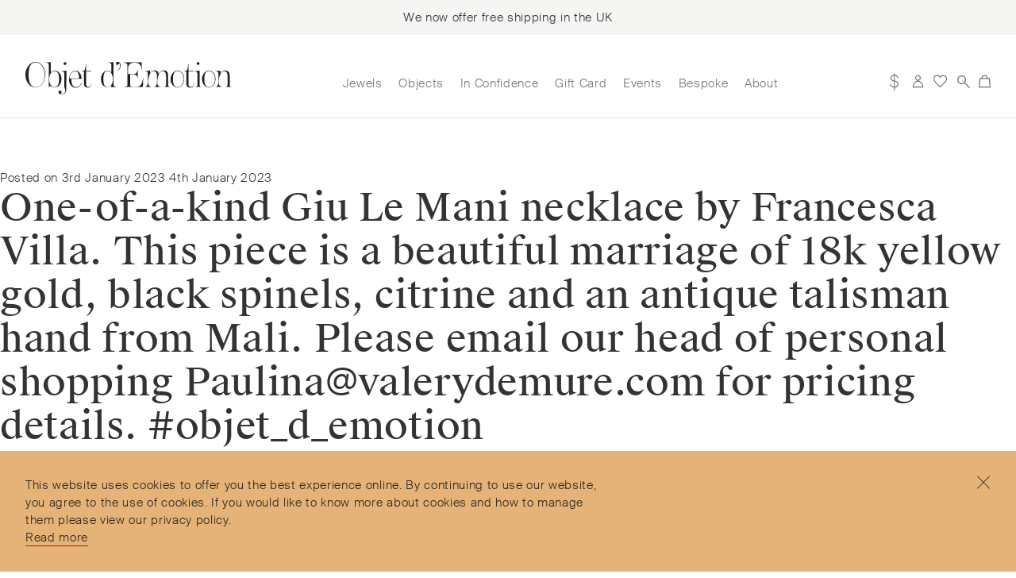

--- FILE ---
content_type: text/javascript
request_url: https://objetdemotion.com/wp-content/themes/storefront-child/dist/js/app.min.js?ver=8.28
body_size: 3792
content:
!function(e){function t(){if(e(".storefront-primary-navigation").hasClass("menuOpen"))e(".storefront-primary-navigation, .mobile-menu-overlay").removeClass("menuOpen"),bodyScrollLock.clearAllBodyScrollLocks();else{e(".storefront-primary-navigation, .mobile-menu-overlay").addClass("menuOpen");var t=document.querySelector(".dropdown-menu");bodyScrollLock.disableBodyScroll(t)}}function o(t){var o=e(window).scrollTop(),n=o+e(window).height(),i=e(t).offset().top,a=i+e(t).height();return i<=n&&a>=o}function n(){var t=e(".effect-image").data("ratio"),o=e(".featured-image-wrapper").outerHeight(),n=o/t;e(".effect-image").width(n)}var i;e(document).ready(function(){e(".animsition").animsition({inClass:"fade-in",outClass:"fade-out",inDuration:1500,outDuration:750,linkElement:".animsition-link",loading:!0,loadingParentElement:"body",loadingClass:"animsition-loading",loadingInner:"",timeout:!0,timeoutCountdown:2e3,onLoadEvent:!0,browser:["animation-duration","-webkit-animation-duration"],overlay:!1,overlayClass:"animsition-overlay-slide",overlayParentElement:"body",transition:function(e){window.location.href=e}}),e(".animsition").on("animsition.outStart",function(){e(".dropdown-menu").removeClass("dropdownOpen"),e(".dropdown-menu, .filter__content").addClass("dropdownFade"),e(".storefront-primary-navigation, .mobile-menu-overlay").removeClass("menuOpen")}),e(".animsition").on("animsition.inStart",function(){e(".private-room-image").addClass("private-room-image--visible")}),e(window).on("load resize",function(){e(window).width()>1e3?(e(document).on("click",".primary-navigation li#menu-item-620 a",function(t){t.preventDefault();var o=e(this),n=o.attr("href");e(".animsition").animsition("out",o,n)}),e("#menu-item-620, .js-jewels-dropdown").hover(function(){e(".js-jewels-dropdown").addClass("dropdownOpen")},function(){e(".js-jewels-dropdown").removeClass("dropdownOpen")}),e(document).on("click",".primary-navigation li#menu-item-5306 a",function(t){t.preventDefault();var o=e(this),n=o.attr("href");e(".animsition").animsition("out",o,n)}),e("#menu-item-5306, .js-objects-dropdown").hover(function(){e(".js-objects-dropdown").addClass("dropdownOpen")},function(){e(".js-objects-dropdown").removeClass("dropdownOpen")}),e(document).on("click",".primary-navigation li#menu-item-7938 a",function(t){t.preventDefault();var o=e(this),n=o.attr("href");e(".animsition").animsition("out",o,n)}),e("#menu-item-7938, .js-bridal-dropdown").hover(function(){e(".js-bridal-dropdown").addClass("dropdownOpen")},function(){e(".js-bridal-dropdown").removeClass("dropdownOpen")})):(e(".primary-navigation li#menu-item-620 a").unbind().click(function(){event.preventDefault(),e(".js-jewels-dropdown").toggleClass("dropdownOpen")}),e(".primary-navigation li#menu-item-5306 a").unbind().click(function(){event.preventDefault(),e(".js-objects-dropdown").toggleClass("dropdownOpen")}),e(".primary-navigation li#menu-item-7938 a").unbind().click(function(){event.preventDefault(),e(".js-bridal-dropdown").toggleClass("dropdownOpen")}))}),e(document).on("click",".primary-navigation li:not(#menu-item-620, #menu-item-5306, #menu-item-7938) a",function(t){t.preventDefault();var o=e(this),n=o.attr("href");e(".animsition").animsition("out",o,n)}),e(document).on("click","#menu-footer-menu a",function(t){t.preventDefault();var o=e(this),n=o.attr("href");e(".animsition").animsition("out",o,n)}),e(document).on("click",".woocommerce-breadcrumb a",function(t){t.preventDefault();var o=e(this),n=o.attr("href");e(".animsition").animsition("out",o,n)}),e(document).on("click","body.page-id-621",function(t){t.preventDefault();var o=e(this);o.attr("href");e(".animsition").animsition("out",o,"/home")})}),e(document).ready(function(){e(".related__section__slideshow--slick").each(function(){e(this).slick({dots:!0,infinite:!0,speed:300,slidesToShow:4,slidesToScroll:4,centerMode:!1,appendDots:e(this).parents(".row").find(".dots-wrapper"),responsive:[{breakpoint:1e3,settings:{arrows:!1}},{breakpoint:800,settings:{slidesToShow:3,slidesToScroll:3,arrows:!1}},{breakpoint:600,settings:{slidesToShow:2,slidesToScroll:2,arrows:!1}}]}).on("afterChange",function(e,t,o,n){i.update()})}),e(".curated__section__slideshow--slick").each(function(){e(this).slick({dots:!0,infinite:!0,speed:300,slidesToShow:3,slidesToScroll:3,centerMode:!1,appendDots:e(this).parents(".row").find(".dots-wrapper"),responsive:[{breakpoint:1e3,settings:{arrows:!1}},{breakpoint:600,settings:{slidesToShow:2,slidesToScroll:2,arrows:!1}}]})}).on("afterChange",function(e,t,o,n){i.update()})}),e(document).ready(function(){i=new LazyLoad({elements_selector:".lazy"})}),e(document).ready(function(){e.cookieBar({fixed:!0})}),e(document).ready(function(){1==isMobile&&(e("html").removeClass("desktop-device"),e("html").addClass("touch-device"))}),e(document).ready(function(){e(".newsletterToggle").click(function(){if(e(".site-footer").hasClass("newsletterActive"))e(".site-footer").hasClass("newsletterActive--small")?(e(".footer-buster").css("height",""),e(".site-footer").css("bottom",""),e(".site-footer").toggleClass("newsletterActive newsletterActive--small"),e("html, body").animate({scrollTop:e(document).height()},750)):(e(".footer-buster, .site-footer").toggleClass("newsletterActive"),e("html, body").animate({scrollTop:e(document).height()},750));else if(e(".site-footer").height()+80>e(window).height()){var t=e(".main-footer").outerHeight()+e(".sub-footer").outerHeight(),o=e(".newsletter-form.in-footer").outerHeight();e(".footer-buster").outerHeight(o),e(".site-footer").css("bottom",-t),e(".site-footer").toggleClass("newsletterActive newsletterActive--small"),e("html, body").animate({scrollTop:e(document).height()},750)}else e(".footer-buster, .site-footer").toggleClass("newsletterActive"),e("html, body").animate({scrollTop:e(document).height()},750)})}),e(document).ready(function(){e(".request-access-toggle").click(function(t){t.preventDefault(),e(".request-access-form").slideToggle()})}),e(document).ready(function(){e(".in-confidence-designer__scroll").click(function(t){t.preventDefault(),e([document.documentElement,document.body]).animate({scrollTop:e(".in-confidence-designer__content").offset().top},2e3)})}),e(window).on("load resize",function(){if(e(".offset-image img").length){e(".add-margin").css("margin-bottom","");var t=e(".offset-image img").offset(),o=e(".offset-image img").height(),n=t.top+o,i=e(".add-margin").offset(),a=e(".add-margin").height(),r=i.top+a,s=n-r;s>0&&e(".add-margin").css("margin-bottom",s)}}),e(document).ready(function(){e(window).width();e(".woocommerce-product-details__short-description").length&&e(".woocommerce-product-details__short-description").children().length>2&&(e(".woocommerce-product-details__short-description").children("p").not(":nth-of-type(1)").wrapAll('<div class="truncated-text" />'),e(".truncated-text").after('<p class="margin-top--med"><a class="underlined-links truncateToggle truncateMore" href="javascript:void(0);">Read more</a></p>')),e(document).on("click",".truncateToggle",function(){e(".truncated-text").slideToggle(),e(this).hasClass("truncateMore")?(e(this).removeClass("truncateMore"),e(this).addClass("truncateLess"),e(this).html("Read less")):(e(this).removeClass("truncateLess"),e(this).addClass("truncateMore"),e(this).html("Read more"))})}),e(document).ready(function(){e(".menuToggle").click(function(){t(),e(".dropdown-menu").removeClass("dropdownOpen")})}),e(document).ready(function(){e(".filter-toggle a").click(function(){e(".dropdown-menu").toggleClass("dropdownOpen"),e(".mobile-menu-overlay").toggleClass("menuOpen")})}),e(document).ready(function(){e(".mobile-menu-overlay").click(function(){e(".dropdown-menu").removeClass("dropdownOpen"),e(".sub-menu-nav").removeClass("filterOpen"),e(".storefront-primary-navigation, .mobile-menu-overlay").removeClass("menuOpen"),bodyScrollLock.clearAllBodyScrollLocks()}),e(".dropdownToggle").click(function(){e(".dropdown-menu").removeClass("dropdownOpen"),e(".storefront-primary-navigation").hasClass("menuOpen")||e(".mobile-menu-overlay").removeClass("menuOpen")})}),e(window).on("load scroll",function(){e(".scrollFade").each(function(){o(e(this))&&e(this).addClass("inView")})}),e(window).on("load scroll resize",function(){e(".footer-buster").offset().top-200<e(window).scrollTop()+e(window).height()?e(".site-footer").addClass("footer-visible"):e(".site-footer").removeClass("footer-visible")}),e(window).on("load resize",function(){e(".sub-menu .filter__content").css("width","");var t=Math.max.apply(null,e(".sub-menu .filter__content").map(function(){return e(this).outerWidth(!0)}).get());e(".sub-menu .filter__content").css("width",t+"px")}),e(document).ready(function(){e(".variations_form").on("woocommerce_variation_select_change",function(){e(".float-wrapper > .price").show()}),e(".variations_form").on("show_variation",function(t,o){e(".woocommerce-variation.single_variation").is(":visible")&&e(".single_variation .price").length?e(".float-wrapper > .price").hide():e(".float-wrapper > .price").show()})}),e(document).ready(function(){e("#catalog-filter-submit").click(function(t){t.preventDefault(),t.stopPropagation();for(var o=document.querySelectorAll("input[type=checkbox]:checked"),n=[],i=[],a=[],r=[],s=window.location.href.split("?")[0]+"?",l=0;l<o.length;l++)"category"==e(o[l]).data("filter")&&n.push(o[l].value),"material"==e(o[l]).data("filter")&&i.push(o[l].value),"designer"==e(o[l]).data("filter")&&a.push(o[l].value),"colour"==e(o[l]).data("filter")&&r.push(o[l].value);n.length&&(s+="&category="+n.join(",")),i.length&&(s+="&material="+i.join(",")),a.length&&(s+="&designers="+a.join(",")),r.length&&(s+="&colour="+r.join(",")),window.location=s}),e("#catalog-filter-clear").click(function(e){e.preventDefault(),e.stopPropagation(),window.location=window.location.href.split("?")[0]})}),e(document).ready(function(){e(".filter-toggle").click(function(){e(".filter-panel").toggleClass("filterOpen"),e(".filter-overlay").toggleClass("menuOpen");var t=e(".filter-panel__wrapper").get(0);bodyScrollLock.disableBodyScroll(t,{reserveScrollBarGap:!0})}),e(".filter-overlay, .filter-cross").click(function(){e(".filter-panel").removeClass("filterOpen"),e(".filter-overlay").removeClass("menuOpen"),bodyScrollLock.clearAllBodyScrollLocks()})}),e(document).ready(function(){function t(e,t){e.filters[0].scale.set(0),e.children[0].x=0,e.children[0].y=0,e.children[2].alpha=0,l[t]=new TimelineMax({paused:!0})}function o(e,t){l[t]&&l[t].stop(),e.filters[0].scale.set(0),e.children[0].x=0,e.children[0].y=0,e.children[2].alpha=1,l[t]=new TimelineMax({paused:!0}),l[t].to(e.filters[0].scale,.5,{x:100,y:100}).to(e.children[0],4,{x:400,y:400},0).to(e.children[2],2,{alpha:0},0).to(e.filters[0].scale,1.6,{x:0,y:0,delay:.8},0),l[t].play()}function n(e,t){l[t].stop(),e.filters[0].scale.set(0),e.children[0].x=0,e.children[0].y=0,e.children[2].alpha=0,l[t]=new TimelineMax({paused:!0}),l[t].to(e.filters[0].scale,.5,{x:100,y:100}).to(e.children[0],4,{x:300,y:300},0).to(e.children[2],2,{alpha:1},0).to(e.filters[0].scale,1.6,{x:0,y:0,delay:.8},0),l[t].play()}var i,a,r=e(".in-confidence_image"),s={},l={},c=0;for(a=0;a<r.length;a++){var d=r[a],u=d.offsetWidth,m=d.offsetHeight,i=new PIXI.Application(u,m,{transparent:!0});d.appendChild(i.view);var f=d.dataset.full,p=d.dataset.duotone,h=d.dataset.slug,g=new PIXI.Sprite.fromImage(f),w=new PIXI.Sprite.fromImage(p);g.anchor.set(.5),w.anchor.set(.5),g.x=w.x=u/2,g.y=w.y=m/2,g.width=w.width=u/1,g.height=w.height=m/1;var v=PIXI.Sprite.fromImage("/wp-content/themes/storefront-child/dist/img/cloud.png");v.texture.baseTexture.wrapMode=PIXI.WRAP_MODES.REPEAT;var y=new PIXI.filters.DisplacementFilter(v);v.scale.set(1.5),y.scale.set(0),i.stage.addChild(v),i.stage.addChild(g),i.stage.addChild(w),i.stage.filters=[y],s[h]=i}e(".in-confidence_slideshow").on("init",function(){var o=e(".slick-current").data("slug");t(s[o].stage,o)}),e(".in-confidence_slideshow").on("beforeChange",function(t,i,a,r){var l=e("[data-slick-index="+r+"]").data("slug"),d=e("[data-slick-index="+a+"]").data("slug");c=a,o(s[l].stage,l),n(s[d].stage,d)}),e(".in-confidence_slideshow").on("afterChange",function(t,o,n){if(c==n){var i=e("[data-slick-index="+n+"]").data("slug");l[i].reverse()}}),e(".in-confidence_slideshow").slick({infinite:!1,speed:1e3,slidesToShow:1,centerMode:!0,variableWidth:!0,touchThreshold:75})}),e(document).ready(function(){function t(){var t=e(".in-confidence-designer__content-wrapper").height(),o=0,n=e(".in-confidence-designer__campaign-wrapper .img-wrapper"),i=n.length;n.each(function(){o+=e(this).outerHeight(!0)});var r=(t-o-a)/i,n=n.css("margin-bottom",r),s=e(window).height(),l=e("#page").outerHeight()+e(".footer-buster").outerHeight(),c=e(".in-confidence-designer__campaign-wrapper .img-wrapper:last-of-type").offset().top;c=c-l+s;var d=e(".in-confidence-designer__campaign-wrapper .img-wrapper:last-of-type").outerHeight(),u=l-s,m=(0-c+s)/(d+s),f=100*(1-m)*6,p=(u-c+s)/(d+s),h=100*(1-p)*6,g=h-f,w=1;n.each(function(){e(this).css("margin-top",-g/i),w++})}if(e("body").hasClass("tax-product_cat")&&e("body").hasClass("in-confidence")&&!e("body").hasClass("term-79")){var o=e(".in-confidence-designer__intro").offset().top,n=e(".in-confidence-designer__intro").outerHeight(),a=(o+n)/4;e(".in-confidence-designer__campaign").css("margin-top",a);var r=e(".in-confidence-designer__content-wrapper").masonry({columnWidth:".grid-sizer",gutter:0,percentPosition:!0,itemSelector:".product"});t();var s=e(".in-confidence-designer__campaign-wrapper").masonry({columnWidth:".grid-sizer",percentPosition:!0,itemSelector:".img-wrapper",gutter:0}),l=new Rellax(".rellax",{});r.on("layoutComplete",function(){i.update()}),s.on("layoutComplete",function(){i.update()}),e(window).resize(function(){t(),s.masonry("reloadItems"),l.refresh()})}}),e(document).ready(function(){}),e(document).ready(function(){e(".popup-toggle, .popup-background").click(function(t){t.preventDefault(),e("html").hasClass("popup-is-active")?(e("html").removeClass("popup-is-active"),setTimeout(function(){e("html").removeClass("overflow-hidden"),e("body").css("margin-right","")},500)):(e("body").css("margin-right",window.outerWidth-document.body.scrollWidth+"px"),e("html").addClass("popup-is-active"),e("html").addClass("overflow-hidden"),e("body").hasClass("single-product")&&e("#nf-field-16").val("Inquiry from "+window.location.href))}).children().click(function(e){return!1})}),e(document).ready(function(){e(".js-search-toggle").click(function(t){t.preventDefault(),e("html").toggleClass("search-is-open"),e(".dgwt-wcas-search-wrapp").slideToggle(),e("html").hasClass("search-is-open")?e("#dgwt-wcas-search-input-1").focus():e("#dgwt-wcas-search-input-1").blur()})}),e(document).ready(function(){e(".variations select").selectric({expandToItemText:!1,optionsItemBuilder:function(e,t,o){return t.attr("id").startsWith("pa_")&&e.element.data("href")?t.val().length?'<a href="'+e.element.data("href")+'">'+e.text+"</a>":e.text:t.val().length?'<span data-attr="'+e.value+'">'+e.text+"</span>":e.text}})}),e(window).on("load resize",function(){n()}),e(document).ready(function(){function t(e){e.x=5*c,e.y=5*c,c+=.3,i=window.requestAnimationFrame(function(){t(e)})}n();var o,i,a,r,s=e(".effect-wrapper"),l=(e(".site-content"),s.outerWidth(),s.outerHeight(),e(".effect-image")),c=0,d=500;for(r=0;r<l.length;r++){var u=l[r],m=u.offsetWidth,f=u.offsetHeight,o=new PIXI.Application(m,f,{transparent:!0});u.appendChild(o.view);var p=u.dataset.full,h=new PIXI.Sprite.fromImage(p);h.anchor.set(.5),h.x=m/2,h.y=f/2,h.width=1.05*m,h.height=1.05*f,o.stage.interactive=!1,o.stage.buttonMode=!1;var g=PIXI.Sprite.fromImage("/wp-content/themes/storefront-child/dist/img/cloud.png");g.texture.baseTexture.wrapMode=PIXI.WRAP_MODES.REPEAT;var w=new PIXI.filters.DisplacementFilter(g);g.scale.set(1.5),w.scale.set(0),o.stage.addChild(g),o.stage.addChild(h),o.stage.filters=[w],function(e){e.filters[0].scale.set(0),cancelAnimationFrame(i),a=new TimelineMax({paused:!0}),a.to(e.filters[0].scale,d/1e3,{x:40,y:40}),a.play(),t(e.children[0])}(o.stage)}})}(jQuery);
//# sourceMappingURL=app.min.js.map
